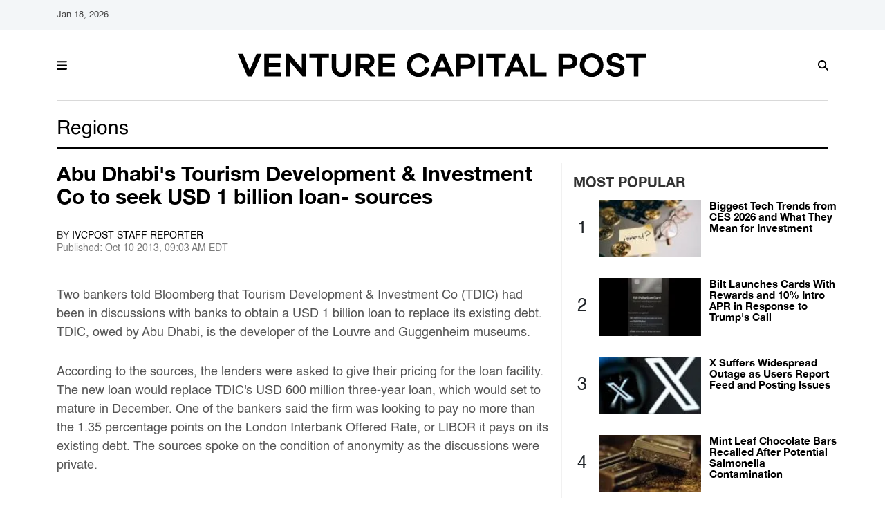

--- FILE ---
content_type: image/svg+xml
request_url: https://g.vcpost.com/www/images/b-logo.svg
body_size: 2341
content:
<?xml version="1.0" encoding="utf-8"?>
<!-- Generator: Adobe Illustrator 26.1.0, SVG Export Plug-In . SVG Version: 6.00 Build 0)  -->
<svg version="1.1" id="Layer_1" xmlns="http://www.w3.org/2000/svg" xmlns:xlink="http://www.w3.org/1999/xlink" x="0px" y="0px"
	 viewBox="0 0 603 52" style="enable-background:new 0 0 603 52;" xml:space="preserve">
<g>
	<g id="JzJFEW.tif">
		<g>
			<path d="M518.3,43c-9.7,0-17.2-7.5-17.2-17.1c0.1-9.5,7.7-17,17.3-16.9c9.6,0.1,17.1,7.6,17.1,17.1
				C535.5,35.6,527.9,43.1,518.3,43z M507.7,26.1c0.1,0.8,0.2,1.7,0.3,2.5c0.9,3.8,3.2,6.5,6.9,7.7c3.8,1.2,7.4,0.6,10.4-2.1
				c2.8-2.5,3.8-5.8,3.4-9.5c-0.7-6.4-6.7-10.7-13-9.1C511,16.7,507.8,20.9,507.7,26.1z"/>
			<path d="M565.8,18.4c-2.2,0.5-4.4,0.9-6.5,1.3c-0.1-0.1-0.1-0.2-0.2-0.4c-0.6-2.7-3.1-4.7-6.5-4.7c-1.3,0-2.6,0.3-3.7,1.1
				c-1.3,1-1.8,2.3-1.4,3.9c0.2,1,0.9,1.7,1.8,1.9c1.2,0.4,2.4,0.6,3.6,0.8c2.4,0.5,4.8,0.9,7,1.7c3.7,1.2,6,3.8,6.3,7.8
				c0.3,4.4-1.5,7.7-5.5,9.5c-5.5,2.4-11,2.3-16.2-0.7c-2.8-1.6-4.4-4.1-4.8-7.4c2.3-0.5,4.6-0.9,6.9-1.4c0.1,0.1,0.1,0.2,0.1,0.2
				c0.8,3.1,3.1,4.8,6.4,5c1.4,0.1,2.8,0,4.2-0.6c1.8-0.8,2.7-2.3,2.4-4.3c-0.1-1-0.8-1.8-1.7-2.1c-1.2-0.4-2.4-0.7-3.6-1
				c-2.5-0.6-5-0.9-7.5-1.6c-2.9-0.9-5.2-2.7-6.1-5.7c-1.4-5,0.6-9.6,5.4-11.6c5-2.1,10.1-2,14.8,1
				C563.6,12.9,565.1,15.3,565.8,18.4z"/>
			<path d="M470.2,9.7c0.2,0,0.4,0,0.5,0c5,0,9.9,0,14.9,0c2.5,0,4.9,0.5,7,1.8c3,1.9,4.5,4.6,4.8,8.1c0.2,2.3-0.1,4.5-1.3,6.5
				c-1.7,3-4.3,4.6-7.6,5.2c-1.2,0.2-2.4,0.3-3.6,0.3c-2.7,0-5.4,0-8.1,0c0,3.6,0,7.1,0,10.6c-2.2,0-4.4,0-6.6,0
				C470.2,31.4,470.2,20.6,470.2,9.7z M476.8,25.6c3.3,0,6.5,0.2,9.7-0.1c2.8-0.2,4.3-2.1,4.4-4.7c0.1-2.6-1.3-4.4-3.9-5
				c-0.5-0.1-1.1-0.2-1.6-0.2c-2.7,0-5.3,0-8,0c-0.2,0-0.4,0-0.6,0C476.8,19,476.8,22.3,476.8,25.6z"/>
			<path d="M426,42.3c-2.3,0-4.6,0-6.8,0c-0.2,0-0.4-0.3-0.5-0.5c-0.8-2-1.6-3.9-2.4-5.9c-0.2-0.4-0.4-0.6-0.8-0.6
				c-4.4,0-8.8,0-13.3,0c-0.5,0-0.7,0.1-0.8,0.5c-0.8,1.9-1.6,3.9-2.4,5.8c-0.2,0.4-0.3,0.6-0.8,0.6c-2,0-4,0-6,0
				c-0.2,0-0.3,0-0.6,0c0.7-1.7,1.5-3.4,2.2-5c3.9-8.9,7.7-17.8,11.6-26.7c0.3-0.6,0.5-0.8,1.2-0.8c1.6,0.1,3.2,0,4.7,0
				c0.4,0,0.7,0.1,0.8,0.5c4.6,10.5,9.1,21.1,13.7,31.6C425.8,41.9,425.9,42.1,426,42.3z M413.5,29.3c-1.6-3.9-3.1-7.7-4.7-11.6
				c-1.6,4-3.2,7.7-4.8,11.6C407.2,29.3,410.3,29.3,413.5,29.3z"/>
			<path d="M568.8,9.7c9.4,0,18.8,0,28.2,0c0,2,0,3.9,0,5.9c-3.6,0-7.1,0-10.8,0c0,8.9,0,17.7,0,26.6c-2.2,0-4.4,0-6.6,0
				c0-8.8,0-17.7,0-26.5c-3.6,0-7.2,0-10.8,0C568.8,13.7,568.8,11.7,568.8,9.7z"/>
			<path d="M429.5,9.7c2.2,0,4.3,0,6.5,0c0,8.9,0,17.7,0,26.6c5.7,0,11.2,0,16.8,0c0,2,0,3.9,0,5.9c-7.8,0-15.5,0-23.4,0
				C429.5,31.4,429.5,20.6,429.5,9.7z"/>
		</g>
	</g>
	<g id="_x31_FVrPD.tif">
		<g>
			<path d="M208.3,9.7c8.2,0,16.4,0,24.6,0c0,2,0,3.9,0,5.9c-6,0-12,0-18,0c0,2.5,0,4.9,0,7.3c5.5,0,11,0,16.6,0c0,2,0,3.9,0,5.9
				c-5.5,0-11,0-16.6,0c0,2.5,0,4.9,0,7.4c6,0,12,0,18.1,0c0,2,0,4,0,6c-8.2,0-16.4,0-24.7,0C208.3,31.4,208.3,20.6,208.3,9.7z"/>
			<path d="M282.8,30c-0.1,0.5-0.2,0.9-0.3,1.3c-1.6,6.2-6.8,10.8-13.2,11.5c-6.2,0.7-11.5-1-15.6-5.7c-3.2-3.6-4.5-7.9-4-12.6
				c0.7-7.7,5.8-13.5,13.3-15.1c6.6-1.4,13.7,0.8,17.5,6.7c1.1,1.6,1.8,3.4,2.2,5.4c-2.1,0.6-4.2,1.2-6.3,1.8
				c-0.3-0.8-0.5-1.6-0.9-2.4c-1.6-3.8-5.3-5.9-9.4-5.7c-6.2,0.4-10.5,5.8-9.8,12c0.5,4.8,3.7,8.4,8.1,9.4c4.9,1,10.1-0.9,11.7-7.2
				c0.1-0.2,0.1-0.4,0.2-0.7C278.5,29.1,280.6,29.5,282.8,30z"/>
			<path d="M321.7,42.2c0-10.8,0-21.6,0-32.5c0.2,0,0.4,0,0.6,0c5,0,9.9,0,14.9,0c2.5,0,4.9,0.5,7,1.8c3.5,2.2,4.9,5.4,4.8,9.3
				c0,3.4-1.2,6.3-4,8.4c-2.1,1.6-4.5,2.3-7,2.3c-2.9,0.1-5.9,0-8.8,0c-0.2,0-0.5,0-0.8,0c0,3.6,0,7,0,10.6
				C326.1,42.2,323.9,42.2,321.7,42.2z M328.3,25.6c0.2,0,0.4,0,0.6,0c2.7,0,5.5,0,8.2,0c0.5,0,1-0.1,1.5-0.2
				c2.3-0.5,3.8-2.2,3.8-4.5c0.1-2.6-1.2-4.4-3.5-5c-0.6-0.2-1.3-0.2-2-0.3c-2.6,0-5.3,0-7.9,0c-0.2,0-0.4,0-0.6,0
				C328.3,19,328.3,22.3,328.3,25.6z"/>
			<path d="M283.8,42.3c0.8-2,1.6-3.8,2.5-5.7c3.8-8.7,7.6-17.5,11.4-26.2c0.2-0.5,0.5-0.7,1-0.7c1.6,0,3.3,0,4.9,0
				c0.3,0,0.6,0,0.7,0.4c4.6,10.6,9.2,21.3,13.8,31.9c0,0.1,0,0.1,0.1,0.3c-0.8,0-1.5,0-2.2,0c-1.5,0-2.9,0-4.4,0
				c-0.4,0-0.6-0.1-0.7-0.5c-0.8-2-1.6-4-2.4-6c-0.1-0.4-0.3-0.5-0.7-0.5c-4.5,0-8.9,0-13.4,0c-0.4,0-0.6,0.1-0.7,0.5
				c-0.8,2-1.6,3.9-2.4,5.9c-0.2,0.4-0.3,0.6-0.8,0.6C288.2,42.3,286.1,42.3,283.8,42.3z M305.7,29.3c-1.6-3.9-3.1-7.7-4.7-11.6
				c-1.6,3.9-3.2,7.8-4.8,11.6C299.5,29.3,302.5,29.3,305.7,29.3z"/>
			<path d="M382.6,42.3c-2.3,0-4.4,0-6.6,0c0-8.8,0-17.7,0-26.5c-3.6,0-7.2,0-10.8,0c0-2,0-4,0-6c9.4,0,18.8,0,28.2,0
				c0,2,0,3.9,0,5.9c-3.6,0-7.1,0-10.8,0C382.6,24.5,382.6,33.4,382.6,42.3z"/>
			<path d="M360.7,42.3c-2.2,0-4.3,0-6.5,0c0-10.8,0-21.6,0-32.5c2.2,0,4.3,0,6.5,0C360.7,20.6,360.7,31.4,360.7,42.3z"/>
		</g>
	</g>
	<g id="hizKlf.tif">
		<g>
			<path d="M103.5,42.3c-1.8,0-3.5,0-5.3,0c-0.2,0-0.5-0.2-0.6-0.4c-4.3-5-8.6-9.9-12.9-14.9c-1.5-1.8-3.1-3.6-4.8-5.5
				c0,7,0,13.9,0,20.8c-2.3,0-4.4,0-6.6,0c0-10.8,0-21.6,0-32.5c0.2,0,0.4,0,0.6,0c1.5,0,2.9,0,4.4,0c0.3,0,0.7,0.2,0.9,0.4
				c5.8,6.8,11.5,13.6,17.2,20.5c0.1,0.1,0.3,0.3,0.5,0.5c0-7.2,0-14.3,0-21.4c2.2,0,4.4,0,6.6,0C103.5,20.6,103.5,31.4,103.5,42.3z
				"/>
			<path d="M193.4,30.2c3.7,4,7.2,8,10.9,12c-0.3,0-0.5,0-0.7,0c-2.3,0-4.5,0-6.8,0c-0.4,0-0.7-0.1-1-0.4c-3.3-3.7-6.7-7.4-10-11.1
				c-0.3-0.3-0.6-0.5-1-0.5c-0.9,0-1.8,0-2.8,0c0,4,0,7.9,0,11.9c-2.2,0-4.4,0-6.6,0c0-10.8,0-21.6,0-32.5c0.2,0,0.4,0,0.7,0
				c5,0,10,0,14.9,0c2.6,0,5,0.5,7.2,1.9c3.4,2.2,4.7,5.5,4.4,9.4c-0.4,5.2-4.2,8.2-8.6,9C193.9,30.1,193.7,30.1,193.4,30.2z
				 M182.1,24.3c0.2,0,0.3,0,0.4,0c2.9,0,5.9,0,8.8,0c0.5,0,0.9-0.1,1.4-0.2c2.1-0.5,3.5-2,3.5-4.1c0-2-1.2-3.6-3.3-4.1
				c-0.6-0.2-1.3-0.2-2-0.2c-2.7,0-5.3,0-8,0c-0.3,0-0.5,0-0.8,0C182.1,18.6,182.1,21.4,182.1,24.3z"/>
			<path d="M42.5,9.7c8.2,0,16.4,0,24.6,0c0,2,0,3.9,0,5.9c-6,0-11.9,0-18,0c0,2.5,0,4.9,0,7.3c5.5,0,11,0,16.5,0c0,2,0,3.9,0,5.9
				c-5.5,0-11,0-16.6,0c0,2.5,0,4.9,0,7.4c6,0,12,0,18.1,0c0,2,0,4,0,6c-8.2,0-16.4,0-24.7,0C42.5,31.4,42.5,20.6,42.5,9.7z"/>
			<path d="M162.3,9.7c2.2,0,4.4,0,6.6,0c0,0.2,0,0.4,0,0.7c0,5.8,0,11.6,0,17.4c0,3.5-0.7,6.8-2.8,9.7c-2.7,3.9-6.6,5.6-11.3,5.6
				c-4.7,0-8.7-1.7-11.6-5.6c-1.7-2.4-2.7-5.2-2.7-8.1c-0.1-6.4-0.1-12.9-0.1-19.3c0-0.1,0-0.1,0-0.2c2.1,0,4.3,0,6.5,0
				c0,0.2,0,0.5,0,0.7c0,5.6,0,11.1,0,16.7c0,1.6,0.2,3.2,0.8,4.8c2,5.1,8.6,6.4,12.2,2.5c1.5-1.7,2.1-3.8,2.2-6
				c0.1-5.9,0-11.9,0-17.8C162.3,10.3,162.3,10,162.3,9.7z"/>
			<path d="M21.2,33.4c0.5-1.3,1-2.4,1.5-3.5c2.7-6.5,5.5-13,8.2-19.6c0.2-0.5,0.5-0.6,1-0.6c2.2,0,4.3,0,6.6,0
				c-0.1,0.3-0.2,0.4-0.2,0.6c-4.5,10.5-9,20.9-13.6,31.4c-0.2,0.4-0.4,0.6-0.9,0.6c-1.8,0-3.5,0-5.3,0c-0.4,0-0.5-0.1-0.7-0.4
				C13.3,31.2,8.7,20.6,4.1,10.1C4.1,10,4,9.9,4,9.7c0.1,0,0.2-0.1,0.3-0.1c2.2,0,4.3,0,6.5,0c0.5,0,0.6,0.3,0.7,0.6
				c3,7.1,5.9,14.2,8.9,21.3C20.7,32.2,20.9,32.7,21.2,33.4z"/>
			<path d="M125.5,42.2c-2.3,0-4.4,0-6.6,0c0-8.8,0-17.7,0-26.5c-3.6,0-7.2,0-10.8,0c0-2,0-4,0-6c9.4,0,18.8,0,28.3,0
				c0,2,0,3.9,0,5.9c-3.6,0-7.2,0-10.8,0C125.5,24.6,125.5,33.4,125.5,42.2z"/>
		</g>
	</g>
</g>
</svg>
